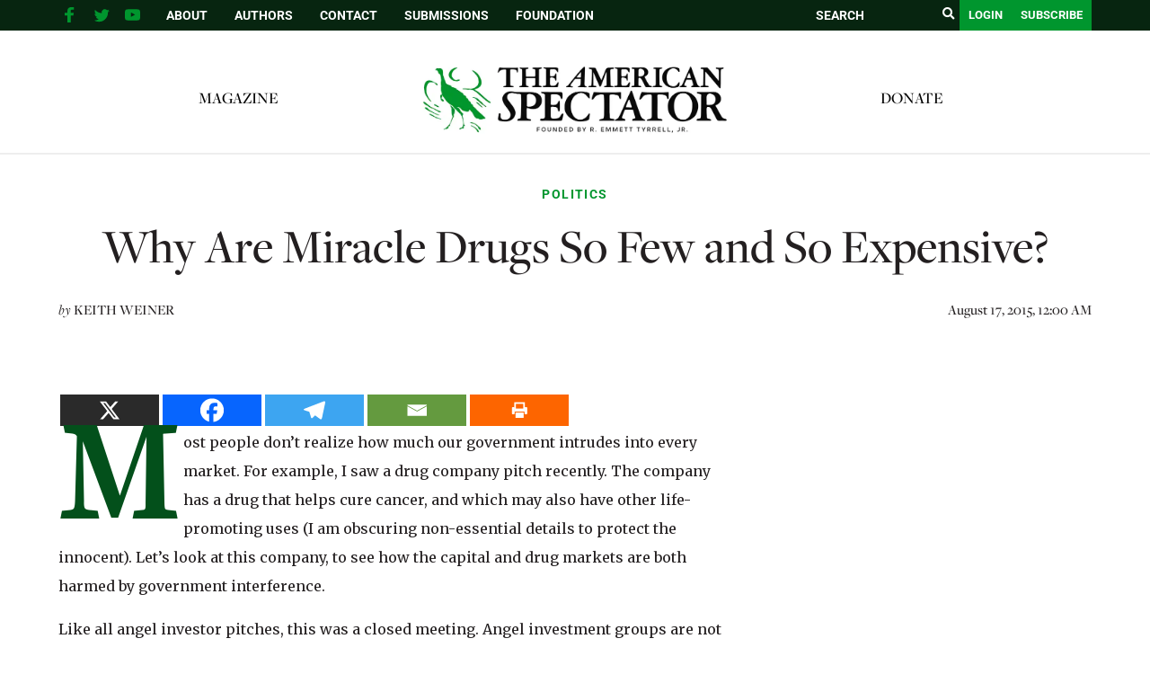

--- FILE ---
content_type: text/html; charset=utf-8
request_url: https://www.google.com/recaptcha/api2/aframe
body_size: 267
content:
<!DOCTYPE HTML><html><head><meta http-equiv="content-type" content="text/html; charset=UTF-8"></head><body><script nonce="AcZSsC1ECNma5HRXTj5M_w">/** Anti-fraud and anti-abuse applications only. See google.com/recaptcha */ try{var clients={'sodar':'https://pagead2.googlesyndication.com/pagead/sodar?'};window.addEventListener("message",function(a){try{if(a.source===window.parent){var b=JSON.parse(a.data);var c=clients[b['id']];if(c){var d=document.createElement('img');d.src=c+b['params']+'&rc='+(localStorage.getItem("rc::a")?sessionStorage.getItem("rc::b"):"");window.document.body.appendChild(d);sessionStorage.setItem("rc::e",parseInt(sessionStorage.getItem("rc::e")||0)+1);localStorage.setItem("rc::h",'1770066310164');}}}catch(b){}});window.parent.postMessage("_grecaptcha_ready", "*");}catch(b){}</script></body></html>

--- FILE ---
content_type: text/javascript
request_url: https://spectator.org/wp-content/litespeed/js/05b750e06b4fcf6c045bc3ad6d46983c.js?ver=fa738
body_size: 7013
content:
/**
 * @file postscribe
 * @description Asynchronously write javascript, even with document.write.
 * @version v2.0.8
 * @see {@link https://krux.github.io/postscribe}
 * @license MIT
 * @author Derek Brans
 * @copyright 2016 Krux Digital, Inc
 */
(function webpackUniversalModuleDefinition(root,factory){if(typeof exports==='object'&&typeof module==='object')
module.exports=factory();else if(typeof define==='function'&&define.amd)
define([],factory);else if(typeof exports==='object')
exports.advads_postscribe=factory();root.advads_postscribe=factory()})(this,function(){return(function(modules){var installedModules={};function __webpack_require__(moduleId){if(installedModules[moduleId])
return installedModules[moduleId].exports;var module=installedModules[moduleId]={exports:{},id:moduleId,loaded:!1};modules[moduleId].call(module.exports,module,module.exports,__webpack_require__);module.loaded=!0;return module.exports}
__webpack_require__.m=modules;__webpack_require__.c=installedModules;__webpack_require__.p="";return __webpack_require__(0)})([function(module,exports,__webpack_require__){'use strict';var _postscribe=__webpack_require__(1);var _postscribe2=_interopRequireDefault(_postscribe);function _interopRequireDefault(obj){return obj&&obj.__esModule?obj:{'default':obj}}
module.exports=_postscribe2['default']},function(module,exports,__webpack_require__){'use strict';exports.__esModule=!0;var _extends=Object.assign||function(target){for(var i=1;i<arguments.length;i++){var source=arguments[i];for(var key in source){if(Object.prototype.hasOwnProperty.call(source,key)){target[key]=source[key]}}}return target};exports['default']=postscribe;var _writeStream=__webpack_require__(2);var _writeStream2=_interopRequireDefault(_writeStream);var _utils=__webpack_require__(4);var utils=_interopRequireWildcard(_utils);function _interopRequireWildcard(obj){if(obj&&obj.__esModule){return obj}else{var newObj={};if(obj!=null){for(var key in obj){if(Object.prototype.hasOwnProperty.call(obj,key))newObj[key]=obj[key]}}newObj['default']=obj;return newObj}}
function _interopRequireDefault(obj){return obj&&obj.__esModule?obj:{'default':obj}}
function doNothing(){}
var OPTIONS={afterAsync:doNothing,afterDequeue:doNothing,afterStreamStart:doNothing,afterWrite:doNothing,autoFix:!0,beforeEnqueue:doNothing,beforeWriteToken:function beforeWriteToken(tok){return tok},beforeWrite:function beforeWrite(str){return str},done:doNothing,error:function error(e){throw new Error(e.msg)},releaseAsync:!1};var nextId=0;var queue=[];var active=null;function nextStream(){var args=queue.shift();if(args){var options=utils.last(args);options.afterDequeue();args.stream=runStream.apply(undefined,args);options.afterStreamStart()}}
function runStream(el,html,options){active=new _writeStream2['default'](el,options);active.id=nextId++;active.name=options.name||active.id;postscribe.streams[active.name]=active;var doc=el.ownerDocument;var stash={close:doc.close,open:doc.open,write:doc.write,writeln:doc.writeln};function _write(str){str=options.beforeWrite(str);active.write(str);options.afterWrite(str)}
_extends(doc,{close:doNothing,open:doNothing,write:function write(){for(var _len=arguments.length,str=Array(_len),_key=0;_key<_len;_key++){str[_key]=arguments[_key]}
return _write(str.join(''))},writeln:function writeln(){for(var _len2=arguments.length,str=Array(_len2),_key2=0;_key2<_len2;_key2++){str[_key2]=arguments[_key2]}
return _write(str.join('')+'\n')}});var oldOnError=active.win.onerror||doNothing;active.win.onerror=function(msg,url,line){options.error({msg:msg+' - '+url+': '+line});oldOnError.apply(active.win,[msg,url,line])};active.write(html,function(){_extends(doc,stash);active.win.onerror=oldOnError;options.done();active=null;nextStream()});return active}
function postscribe(el,html,options){if(utils.isFunction(options)){options={done:options}}else if(options==='clear'){queue=[];active=null;nextId=0;return}
options=utils.defaults(options,OPTIONS);if(/^#/.test(el)){el=window.document.getElementById(el.substr(1))}else{el=el.jquery?el[0]:el}
var args=[el,html,options];el.postscribe={cancel:function cancel(){if(args.stream){args.stream.abort()}else{args[1]=doNothing}}};options.beforeEnqueue(args);queue.push(args);if(!active){nextStream()}
return el.postscribe}
_extends(postscribe,{streams:{},queue:queue,WriteStream:_writeStream2['default']})},function(module,exports,__webpack_require__){'use strict';exports.__esModule=!0;var _extends=Object.assign||function(target){for(var i=1;i<arguments.length;i++){var source=arguments[i];for(var key in source){if(Object.prototype.hasOwnProperty.call(source,key)){target[key]=source[key]}}}return target};var _prescribe=__webpack_require__(3);var _prescribe2=_interopRequireDefault(_prescribe);var _utils=__webpack_require__(4);var utils=_interopRequireWildcard(_utils);function _interopRequireWildcard(obj){if(obj&&obj.__esModule){return obj}else{var newObj={};if(obj!=null){for(var key in obj){if(Object.prototype.hasOwnProperty.call(obj,key))newObj[key]=obj[key]}}newObj['default']=obj;return newObj}}
function _interopRequireDefault(obj){return obj&&obj.__esModule?obj:{'default':obj}}
function _classCallCheck(instance,Constructor){if(!(instance instanceof Constructor)){throw new TypeError("Cannot call a class as a function")}}
var DEBUG_CHUNK=!1;var BASEATTR='data-ps-';var PROXY_STYLE='ps-style';var PROXY_SCRIPT='ps-script';function getData(el,name){var attr=BASEATTR+name;var val=el.getAttribute(attr);return!utils.existy(val)?val:String(val)}
function setData(el,name){var value=arguments.length>2&&arguments[2]!==undefined?arguments[2]:null;var attr=BASEATTR+name;if(utils.existy(value)&&value!==''){el.setAttribute(attr,value)}else{el.removeAttribute(attr)}}
var WriteStream=function(){function WriteStream(root){var options=arguments.length>1&&arguments[1]!==undefined?arguments[1]:{};_classCallCheck(this,WriteStream);this.root=root;this.options=options;this.doc=root.ownerDocument;this.win=this.doc.defaultView||this.doc.parentWindow;this.parser=new _prescribe2['default']('',{autoFix:options.autoFix});this.actuals=[root];this.proxyHistory='';this.proxyRoot=this.doc.createElement(root.nodeName);this.scriptStack=[];this.writeQueue=[];setData(this.proxyRoot,'proxyof',0)}
WriteStream.prototype.write=function write(){var _writeQueue;(_writeQueue=this.writeQueue).push.apply(_writeQueue,arguments);while(!this.deferredRemote&&this.writeQueue.length){var arg=this.writeQueue.shift();if(utils.isFunction(arg)){this._callFunction(arg)}else{this._writeImpl(arg)}}};WriteStream.prototype._callFunction=function _callFunction(fn){var tok={type:'function',value:fn.name||fn.toString()};this._onScriptStart(tok);fn.call(this.win,this.doc);this._onScriptDone(tok)};WriteStream.prototype._writeImpl=function _writeImpl(html){this.parser.append(html);var tok=void 0;var script=void 0;var style=void 0;var tokens=[];while((tok=this.parser.readToken())&&!(script=utils.isScript(tok))&&!(style=utils.isStyle(tok))){tok=this.options.beforeWriteToken(tok);if(tok){tokens.push(tok)}}
if(tokens.length>0){this._writeStaticTokens(tokens)}
if(script){this._handleScriptToken(tok)}
if(style){this._handleStyleToken(tok)}};WriteStream.prototype._writeStaticTokens=function _writeStaticTokens(tokens){var chunk=this._buildChunk(tokens);if(!chunk.actual){return null}
chunk.html=this.proxyHistory+chunk.actual;this.proxyHistory+=chunk.proxy;this.proxyRoot.innerHTML=chunk.html;if(DEBUG_CHUNK){chunk.proxyInnerHTML=this.proxyRoot.innerHTML}
this._walkChunk();if(DEBUG_CHUNK){chunk.actualInnerHTML=this.root.innerHTML}
return chunk};WriteStream.prototype._buildChunk=function _buildChunk(tokens){var nextId=this.actuals.length;var raw=[];var actual=[];var proxy=[];var len=tokens.length;for(var i=0;i<len;i++){var tok=tokens[i];var tokenRaw=tok.toString();raw.push(tokenRaw);if(tok.attrs){if(!/^noscript$/i.test(tok.tagName)){var id=nextId++;actual.push(tokenRaw.replace(/(\/?>)/,' '+BASEATTR+'id='+id+' $1'));if(tok.attrs.id!==PROXY_SCRIPT&&tok.attrs.id!==PROXY_STYLE){proxy.push(tok.type==='atomicTag'?'':'<'+tok.tagName+' '+BASEATTR+'proxyof='+id+(tok.unary?' />':'>'))}}}else{actual.push(tokenRaw);proxy.push(tok.type==='endTag'?tokenRaw:'')}}
return{tokens:tokens,raw:raw.join(''),actual:actual.join(''),proxy:proxy.join('')}};WriteStream.prototype._walkChunk=function _walkChunk(){var node=void 0;var stack=[this.proxyRoot];while(utils.existy(node=stack.shift())){var isElement=node.nodeType===1;var isProxy=isElement&&getData(node,'proxyof');if(!isProxy){if(isElement){this.actuals[getData(node,'id')]=node;setData(node,'id')}
var parentIsProxyOf=node.parentNode&&getData(node.parentNode,'proxyof');if(parentIsProxyOf){this.actuals[parentIsProxyOf].appendChild(node)}}
stack.unshift.apply(stack,utils.toArray(node.childNodes))}};WriteStream.prototype._handleScriptToken=function _handleScriptToken(tok){var _this=this;var remainder=this.parser.clear();if(remainder){this.writeQueue.unshift(remainder)}
tok.src=tok.attrs.src||tok.attrs.SRC;tok=this.options.beforeWriteToken(tok);if(!tok){return}
if(tok.src&&this.scriptStack.length){this.deferredRemote=tok}else{this._onScriptStart(tok)}
this._writeScriptToken(tok,function(){_this._onScriptDone(tok)})};WriteStream.prototype._handleStyleToken=function _handleStyleToken(tok){var remainder=this.parser.clear();if(remainder){this.writeQueue.unshift(remainder)}
tok.type=tok.attrs.type||tok.attrs.TYPE||'text/css';tok=this.options.beforeWriteToken(tok);if(tok){this._writeStyleToken(tok)}
if(remainder){this.write()}};WriteStream.prototype._writeStyleToken=function _writeStyleToken(tok){var el=this._buildStyle(tok);this._insertCursor(el,PROXY_STYLE);if(tok.content){if(el.styleSheet&&!el.sheet){el.styleSheet.cssText=tok.content}else{el.appendChild(this.doc.createTextNode(tok.content))}}};WriteStream.prototype._buildStyle=function _buildStyle(tok){var el=this.doc.createElement(tok.tagName);el.setAttribute('type',tok.type);utils.eachKey(tok.attrs,function(name,value){el.setAttribute(name,value)});return el};WriteStream.prototype._insertCursor=function _insertCursor(el,which){this._writeImpl('<span id="'+which+'"/>');var cursor=this.doc.getElementById(which);if(cursor){cursor.parentNode.replaceChild(el,cursor)}};WriteStream.prototype._onScriptStart=function _onScriptStart(tok){tok.outerWrites=this.writeQueue;this.writeQueue=[];this.scriptStack.unshift(tok)};WriteStream.prototype._onScriptDone=function _onScriptDone(tok){if(tok!==this.scriptStack[0]){this.options.error({msg:'Bad script nesting or script finished twice'});return}
this.scriptStack.shift();this.write.apply(this,tok.outerWrites);if(!this.scriptStack.length&&this.deferredRemote){this._onScriptStart(this.deferredRemote);this.deferredRemote=null}};WriteStream.prototype._writeScriptToken=function _writeScriptToken(tok,done){var el=this._buildScript(tok);var asyncRelease=this._shouldRelease(el);var afterAsync=this.options.afterAsync;if(tok.src){el.src=tok.src;this._scriptLoadHandler(el,!asyncRelease?function(){done();afterAsync()}:afterAsync)}
try{this._insertCursor(el,PROXY_SCRIPT);if(!el.src||asyncRelease){done()}}catch(e){this.options.error(e);done()}};WriteStream.prototype._buildScript=function _buildScript(tok){var el=this.doc.createElement(tok.tagName);utils.eachKey(tok.attrs,function(name,value){el.setAttribute(name,value)});if(tok.content){el.text=tok.content}
return el};WriteStream.prototype._scriptLoadHandler=function _scriptLoadHandler(el,done){function cleanup(){el=el.onload=el.onreadystatechange=el.onerror=null}
var error=this.options.error;function success(){cleanup();if(done!=null){done()}
done=null}
function failure(err){cleanup();error(err);if(done!=null){done()}
done=null}
function reattachEventListener(el,evt){var handler=el['on'+evt];if(handler!=null){el['_on'+evt]=handler}}
reattachEventListener(el,'load');reattachEventListener(el,'error');_extends(el,{onload:function onload(){if(el._onload){try{el._onload.apply(this,Array.prototype.slice.call(arguments,0))}catch(err){failure({msg:'onload handler failed '+err+' @ '+el.src})}}
success()},onerror:function onerror(){if(el._onerror){try{el._onerror.apply(this,Array.prototype.slice.call(arguments,0))}catch(err){failure({msg:'onerror handler failed '+err+' @ '+el.src});return}}
failure({msg:'remote script failed '+el.src})},onreadystatechange:function onreadystatechange(){if(/^(loaded|complete)$/.test(el.readyState)){success()}}})};WriteStream.prototype._shouldRelease=function _shouldRelease(el){var isScript=/^script$/i.test(el.nodeName);return!isScript||!!(this.options.releaseAsync&&el.src&&el.hasAttribute('async'))};return WriteStream}();exports['default']=WriteStream},function(module,exports,__webpack_require__){/**
	 * @file prescribe
	 * @description Tiny, forgiving HTML parser
	 * @version vundefined
	 * @see {@link https://github.com/krux/prescribe/}
	 * @license MIT
	 * @author Derek Brans
	 * @copyright 2016 Krux Digital, Inc
	 */
(function webpackUniversalModuleDefinition(root,factory){if(!0)
module.exports=factory();else if(typeof define==='function'&&define.amd)
define([],factory);else if(typeof exports==='object')
exports.Prescribe=factory();else root.Prescribe=factory()})(this,function(){return(function(modules){var installedModules={};function __webpack_require__(moduleId){if(installedModules[moduleId])
return installedModules[moduleId].exports;var module=installedModules[moduleId]={exports:{},id:moduleId,loaded:!1};modules[moduleId].call(module.exports,module,module.exports,__webpack_require__);module.loaded=!0;return module.exports}
__webpack_require__.m=modules;__webpack_require__.c=installedModules;__webpack_require__.p="";return __webpack_require__(0)})([function(module,exports,__webpack_require__){'use strict';var _HtmlParser=__webpack_require__(1);var _HtmlParser2=_interopRequireDefault(_HtmlParser);function _interopRequireDefault(obj){return obj&&obj.__esModule?obj:{'default':obj}}
module.exports=_HtmlParser2['default']},function(module,exports,__webpack_require__){'use strict';exports.__esModule=!0;var _supports=__webpack_require__(2);var supports=_interopRequireWildcard(_supports);var _streamReaders=__webpack_require__(3);var streamReaders=_interopRequireWildcard(_streamReaders);var _fixedReadTokenFactory=__webpack_require__(6);var _fixedReadTokenFactory2=_interopRequireDefault(_fixedReadTokenFactory);var _utils=__webpack_require__(5);function _interopRequireDefault(obj){return obj&&obj.__esModule?obj:{'default':obj}}
function _interopRequireWildcard(obj){if(obj&&obj.__esModule){return obj}else{var newObj={};if(obj!=null){for(var key in obj){if(Object.prototype.hasOwnProperty.call(obj,key))newObj[key]=obj[key]}}newObj['default']=obj;return newObj}}
function _classCallCheck(instance,Constructor){if(!(instance instanceof Constructor)){throw new TypeError("Cannot call a class as a function")}}
var detect={comment:/^<!--/,endTag:/^<\//,atomicTag:/^<\s*(script|style|noscript|iframe|textarea)[\s\/>]/i,startTag:/^</,chars:/^[^<]/};var HtmlParser=function(){function HtmlParser(){var _this=this;var stream=arguments.length>0&&arguments[0]!==undefined?arguments[0]:'';var options=arguments.length>1&&arguments[1]!==undefined?arguments[1]:{};_classCallCheck(this,HtmlParser);this.stream=stream;var fix=!1;var fixedTokenOptions={};for(var key in supports){if(supports.hasOwnProperty(key)){if(options.autoFix){fixedTokenOptions[key+'Fix']=!0}
fix=fix||fixedTokenOptions[key+'Fix']}}
if(fix){this._readToken=(0,_fixedReadTokenFactory2['default'])(this,fixedTokenOptions,function(){return _this._readTokenImpl()});this._peekToken=(0,_fixedReadTokenFactory2['default'])(this,fixedTokenOptions,function(){return _this._peekTokenImpl()})}else{this._readToken=this._readTokenImpl;this._peekToken=this._peekTokenImpl}}
HtmlParser.prototype.append=function append(str){this.stream+=str};HtmlParser.prototype.prepend=function prepend(str){this.stream=str+this.stream};HtmlParser.prototype._readTokenImpl=function _readTokenImpl(){var token=this._peekTokenImpl();if(token){this.stream=this.stream.slice(token.length);return token}};HtmlParser.prototype._peekTokenImpl=function _peekTokenImpl(){for(var type in detect){if(detect.hasOwnProperty(type)){if(detect[type].test(this.stream)){var token=streamReaders[type](this.stream);if(token){if(token.type==='startTag'&&/script|style/i.test(token.tagName)){return null}else{token.text=this.stream.substr(0,token.length);return token}}}}}};HtmlParser.prototype.peekToken=function peekToken(){return this._peekToken()};HtmlParser.prototype.readToken=function readToken(){return this._readToken()};HtmlParser.prototype.readTokens=function readTokens(handlers){var tok=void 0;while(tok=this.readToken()){if(handlers[tok.type]&&handlers[tok.type](tok)===!1){return}}};HtmlParser.prototype.clear=function clear(){var rest=this.stream;this.stream='';return rest};HtmlParser.prototype.rest=function rest(){return this.stream};return HtmlParser}();exports['default']=HtmlParser;HtmlParser.tokenToString=function(tok){return tok.toString()};HtmlParser.escapeAttributes=function(attrs){var escapedAttrs={};for(var name in attrs){if(attrs.hasOwnProperty(name)){escapedAttrs[name]=(0,_utils.escapeQuotes)(attrs[name],null)}}
return escapedAttrs};HtmlParser.supports=supports;for(var key in supports){if(supports.hasOwnProperty(key)){HtmlParser.browserHasFlaw=HtmlParser.browserHasFlaw||!supports[key]&&key}}},function(module,exports){'use strict';exports.__esModule=!0;var tagSoup=!1;var selfClose=!1;var work=window.document.createElement('div');try{var html='<P><I></P></I>';work.innerHTML=html;exports.tagSoup=tagSoup=work.innerHTML!==html}catch(e){exports.tagSoup=tagSoup=!1}
try{work.innerHTML='<P><i><P></P></i></P>';exports.selfClose=selfClose=work.childNodes.length===2}catch(e){exports.selfClose=selfClose=!1}
work=null;exports.tagSoup=tagSoup;exports.selfClose=selfClose},function(module,exports,__webpack_require__){'use strict';exports.__esModule=!0;var _typeof=typeof Symbol==="function"&&typeof Symbol.iterator==="symbol"?function(obj){return typeof obj}:function(obj){return obj&&typeof Symbol==="function"&&obj.constructor===Symbol&&obj!==Symbol.prototype?"symbol":typeof obj};exports.comment=comment;exports.chars=chars;exports.startTag=startTag;exports.atomicTag=atomicTag;exports.endTag=endTag;var _tokens=__webpack_require__(4);var REGEXES={startTag:/^<([\-A-Za-z0-9_]+)((?:\s+[\w\-]+(?:\s*=?\s*(?:(?:"[^"]*")|(?:'[^']*')|[^>\s]+))?)*)\s*(\/?)>/,endTag:/^<\/([\-A-Za-z0-9_]+)[^>]*>/,attr:/(?:([\-A-Za-z0-9_]+)\s*=\s*(?:(?:"((?:\\.|[^"])*)")|(?:'((?:\\.|[^'])*)')|([^>\s]+)))|(?:([\-A-Za-z0-9_]+)(\s|$)+)/g,fillAttr:/^(checked|compact|declare|defer|disabled|ismap|multiple|nohref|noresize|noshade|nowrap|readonly|selected)$/i};function comment(stream){var index=stream.indexOf('-->');if(index>=0){return new _tokens.CommentToken(stream.substr(4,index-1),index+3)}}
function chars(stream){var index=stream.indexOf('<');return new _tokens.CharsToken(index>=0?index:stream.length)}
function startTag(stream){var endTagIndex=stream.indexOf('>');if(endTagIndex!==-1){var match=stream.match(REGEXES.startTag);if(match){var _ret=function(){var attrs={};var booleanAttrs={};var rest=match[2];match[2].replace(REGEXES.attr,function(match,name){if(!(arguments[2]||arguments[3]||arguments[4]||arguments[5])){attrs[name]=''}else if(arguments[5]){attrs[arguments[5]]='';booleanAttrs[arguments[5]]=!0}else{attrs[name]=arguments[2]||arguments[3]||arguments[4]||REGEXES.fillAttr.test(name)&&name||''}
rest=rest.replace(match,'')});return{v:new _tokens.StartTagToken(match[1],match[0].length,attrs,booleanAttrs,!!match[3],rest.replace(/^[\s\uFEFF\xA0]+|[\s\uFEFF\xA0]+$/g,''))}}();if((typeof _ret==='undefined'?'undefined':_typeof(_ret))==="object")return _ret.v}}}
function atomicTag(stream){var start=startTag(stream);if(start){var rest=stream.slice(start.length);if(rest.match(new RegExp('<\/\\s*'+start.tagName+'\\s*>','i'))){var match=rest.match(new RegExp('([\\s\\S]*?)<\/\\s*'+start.tagName+'\\s*>','i'));if(match){return new _tokens.AtomicTagToken(start.tagName,match[0].length+start.length,start.attrs,start.booleanAttrs,match[1])}}}}
function endTag(stream){var match=stream.match(REGEXES.endTag);if(match){return new _tokens.EndTagToken(match[1],match[0].length)}}},function(module,exports,__webpack_require__){'use strict';exports.__esModule=!0;exports.EndTagToken=exports.AtomicTagToken=exports.StartTagToken=exports.TagToken=exports.CharsToken=exports.CommentToken=exports.Token=undefined;var _utils=__webpack_require__(5);function _classCallCheck(instance,Constructor){if(!(instance instanceof Constructor)){throw new TypeError("Cannot call a class as a function")}}
var Token=exports.Token=function Token(type,length){_classCallCheck(this,Token);this.type=type;this.length=length;this.text=''};var CommentToken=exports.CommentToken=function(){function CommentToken(content,length){_classCallCheck(this,CommentToken);this.type='comment';this.length=length||(content?content.length:0);this.text='';this.content=content}
CommentToken.prototype.toString=function toString(){return'<!--'+this.content};return CommentToken}();var CharsToken=exports.CharsToken=function(){function CharsToken(length){_classCallCheck(this,CharsToken);this.type='chars';this.length=length;this.text=''}
CharsToken.prototype.toString=function toString(){return this.text};return CharsToken}();var TagToken=exports.TagToken=function(){function TagToken(type,tagName,length,attrs,booleanAttrs){_classCallCheck(this,TagToken);this.type=type;this.length=length;this.text='';this.tagName=tagName;this.attrs=attrs;this.booleanAttrs=booleanAttrs;this.unary=!1;this.html5Unary=!1}
TagToken.formatTag=function formatTag(tok){var content=arguments.length>1&&arguments[1]!==undefined?arguments[1]:null;var str='<'+tok.tagName;for(var key in tok.attrs){if(tok.attrs.hasOwnProperty(key)){str+=' '+key;var val=tok.attrs[key];if(typeof tok.booleanAttrs==='undefined'||typeof tok.booleanAttrs[key]==='undefined'){str+='="'+(0,_utils.escapeQuotes)(val)+'"'}}}
if(tok.rest){str+=' '+tok.rest}
if(tok.unary&&!tok.html5Unary){str+='/>'}else{str+='>'}
if(content!==undefined&&content!==null){str+=content+'</'+tok.tagName+'>'}
return str};return TagToken}();var StartTagToken=exports.StartTagToken=function(){function StartTagToken(tagName,length,attrs,booleanAttrs,unary,rest){_classCallCheck(this,StartTagToken);this.type='startTag';this.length=length;this.text='';this.tagName=tagName;this.attrs=attrs;this.booleanAttrs=booleanAttrs;this.html5Unary=!1;this.unary=unary;this.rest=rest}
StartTagToken.prototype.toString=function toString(){return TagToken.formatTag(this)};return StartTagToken}();var AtomicTagToken=exports.AtomicTagToken=function(){function AtomicTagToken(tagName,length,attrs,booleanAttrs,content){_classCallCheck(this,AtomicTagToken);this.type='atomicTag';this.length=length;this.text='';this.tagName=tagName;this.attrs=attrs;this.booleanAttrs=booleanAttrs;this.unary=!1;this.html5Unary=!1;this.content=content}
AtomicTagToken.prototype.toString=function toString(){return TagToken.formatTag(this,this.content)};return AtomicTagToken}();var EndTagToken=exports.EndTagToken=function(){function EndTagToken(tagName,length){_classCallCheck(this,EndTagToken);this.type='endTag';this.length=length;this.text='';this.tagName=tagName}
EndTagToken.prototype.toString=function toString(){return'</'+this.tagName+'>'};return EndTagToken}()},function(module,exports){'use strict';exports.__esModule=!0;exports.escapeQuotes=escapeQuotes;function escapeQuotes(value){var defaultValue=arguments.length>1&&arguments[1]!==undefined?arguments[1]:'';return!value?defaultValue:value.replace(/([^"]*)"/g,function(_,prefix){return(/\\/.test(prefix)?prefix+'"':prefix+'\\"')})}},function(module,exports){'use strict';exports.__esModule=!0;exports['default']=fixedReadTokenFactory;var EMPTY=/^(AREA|BASE|BASEFONT|BR|COL|FRAME|HR|IMG|INPUT|ISINDEX|LINK|META|PARAM|EMBED)$/i;var CLOSESELF=/^(COLGROUP|DD|DT|LI|OPTIONS|P|TD|TFOOT|TH|THEAD|TR)$/i;function correct(tok){if(tok&&tok.type==='startTag'){tok.unary=EMPTY.test(tok.tagName)||tok.unary;tok.html5Unary=!/\/>$/.test(tok.text)}
return tok}
function peekToken(parser,readTokenImpl){var tmp=parser.stream;var tok=correct(readTokenImpl());parser.stream=tmp;return tok}
function closeLast(parser,stack){var tok=stack.pop();parser.prepend('</'+tok.tagName+'>')}
function newStack(){var stack=[];stack.last=function(){return this[this.length-1]};stack.lastTagNameEq=function(tagName){var last=this.last();return last&&last.tagName&&last.tagName.toUpperCase()===tagName.toUpperCase()};stack.containsTagName=function(tagName){for(var i=0,tok;tok=this[i];i++){if(tok.tagName===tagName){return!0}}
return!1};return stack}
function fixedReadTokenFactory(parser,options,readTokenImpl){var stack=newStack();var handlers={startTag:function startTag(tok){var tagName=tok.tagName;if(tagName.toUpperCase()==='TR'&&stack.lastTagNameEq('TABLE')){parser.prepend('<TBODY>');prepareNextToken()}else if(options.selfCloseFix&&CLOSESELF.test(tagName)&&stack.containsTagName(tagName)){if(stack.lastTagNameEq(tagName)){closeLast(parser,stack)}else{parser.prepend('</'+tok.tagName+'>');prepareNextToken()}}else if(!tok.unary){stack.push(tok)}},endTag:function endTag(tok){var last=stack.last();if(last){if(options.tagSoupFix&&!stack.lastTagNameEq(tok.tagName)){closeLast(parser,stack)}else{stack.pop()}}else if(options.tagSoupFix){readTokenImpl();prepareNextToken()}}};function prepareNextToken(){var tok=peekToken(parser,readTokenImpl);if(tok&&handlers[tok.type]){handlers[tok.type](tok)}}
return function fixedReadToken(){prepareNextToken();return correct(readTokenImpl())}}}])})},function(module,exports){'use strict';exports.__esModule=!0;var _typeof=typeof Symbol==="function"&&typeof Symbol.iterator==="symbol"?function(obj){return typeof obj}:function(obj){return obj&&typeof Symbol==="function"&&obj.constructor===Symbol&&obj!==Symbol.prototype?"symbol":typeof obj};exports.existy=existy;exports.isFunction=isFunction;exports.each=each;exports.eachKey=eachKey;exports.defaults=defaults;exports.toArray=toArray;exports.last=last;exports.isTag=isTag;exports.isScript=isScript;exports.isStyle=isStyle;function existy(thing){return thing!==void 0&&thing!==null}
function isFunction(x){return'function'===typeof x}
function each(arr,fn,target){var i=void 0;var len=arr&&arr.length||0;for(i=0;i<len;i++){fn.call(target,arr[i],i)}}
function eachKey(obj,fn,target){for(var key in obj){if(obj.hasOwnProperty(key)){fn.call(target,key,obj[key])}}}
function defaults(options,_defaults){options=options||{};eachKey(_defaults,function(key,val){if(!existy(options[key])){options[key]=val}});return options}
function toArray(obj){try{return Array.prototype.slice.call(obj)}catch(e){var _ret=function(){var ret=[];each(obj,function(val){ret.push(val)});return{v:ret}}();if((typeof _ret==='undefined'?'undefined':_typeof(_ret))==="object")return _ret.v}}
function last(array){return array[array.length-1]}
function isTag(tok,tag){return!tok||!(tok.type==='startTag'||tok.type==='atomicTag')||!('tagName' in tok)?!1:!!~tok.tagName.toLowerCase().indexOf(tag)}
function isScript(tok){return isTag(tok,'script')}
function isStyle(tok){return isTag(tok,'style')}}])})
;